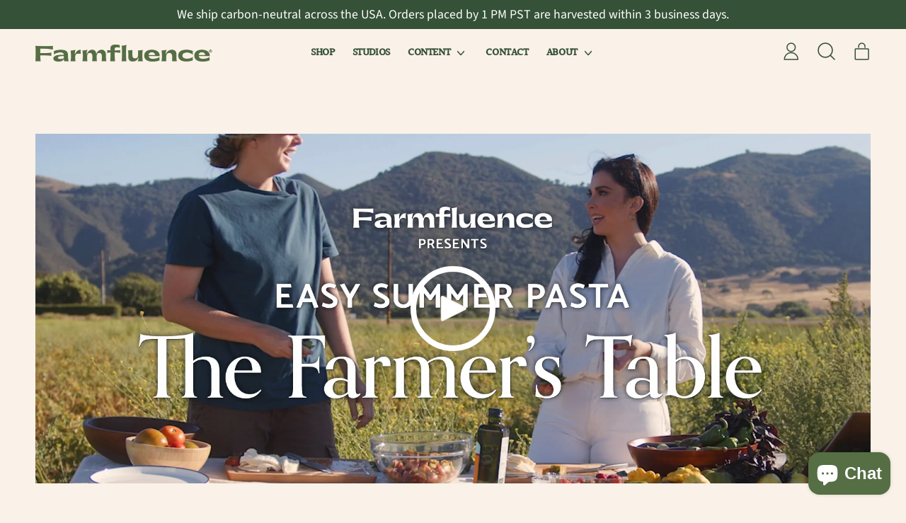

--- FILE ---
content_type: text/css
request_url: https://farmfluence.co/cdn/shop/t/12/assets/custom.css?v=171534439149215657511691657985
body_size: 2294
content:
:root{--green: #556e43;--white: #ffffff;--cream: #faf1e8;--yellow: #eeb542;--violet: #62456e;--light-green: #95b524;--muted-teal: #6ea3a5;--red-orange: #dc6135;--card-font-size: 22px;--card-border-radius: 30px !important;--card-border-width: 3px !important;--card-border-color: #556e43 !important;--font-orpheus: Orpheus, sans-serif;--font-public-sans: PublicSans}*{padding:0;margin:0;box-sizing:border-box}:focus,.custom-radio input[type=radio]:focus+label .custom-radio__input,.custom-checkbox input[type=checkbox]:focus+label .custom-checkbox__input{outline-width:0}.text-center{text-align:center}.text-bold{font-weight:700}.text-underline{text-decoration:underline}.text-primary{color:var(--green)}.font-heading:not(.page-shop .font-heading,.index .font-heading,.page-about-us .font-heading,.customers-login .font-heading,.customers-register .font-heading,#shop-header .font-heading,.collection-farm .product-grid .section-title){color:var(--green)!important}.push-btn>span{min-width:180px}.see-more-description{display:block}#rc_login{font-weight:400}#rc_login a{text-decoration:underline}#headerContainer nav a,#headerContainer nav span,#headerContainer nav button,footer a{font-weight:700;font-size:15px}.pagination{margin-top:50px;display:flex;justify-content:center}.pagination ul{display:flex}.pagination .next span,.pagination .prev span{min-width:auto}.pagination .next span .block,.pagination .prev span .block{width:15px;height:15px}#left-drawer-slot a,#left-drawer-slot span{font-weight:700}ul.grid{grid-auto-rows:1fr}ul.grid li,ul.grid li a,ul.grid li .recipe-container,ul.grid li .card{height:100%}.banner-section{position:relative}.banner-section .overlay-color{position:absolute;top:0;left:0;height:100%;width:100%;background-color:#00000080;z-index:1;pointer-events:none}.banner-section .push-btn-surface{color:var(--white);font-weight:700}.icon-column .with-arrows li{position:relative}.icon-column .with-arrows li:not(:last-child):after{content:"";background:url(arrow-right.svg) no-repeat;background-size:contain;height:30px;width:30px;display:block;position:absolute;right:-15%;top:25%;transform:translate(-50%)}@media (max-width: 992px){.icon-column .with-arrows li:not(:last-child):after{display:none}}.featured-collection .product-tile .font-heading{max-width:280px;margin:0 auto}.product-tile button[type=submit]{background-color:transparent}.product-tile button[type=submit] span{background:none;color:var(--green);font-weight:400;border:3px solid var(--green);max-width:max-content;padding-left:30px;padding-right:30px}.product-tile h3{font-size:var(--card-font-size)}.product-tile:after{top:10px!important}.product-tile .card-border{display:none}.testimonials .splide__slide{margin-right:2%!important;max-width:500px}.testimonials .push-btn>span{min-width:auto!important}.testimonials .card{min-height:215px}#section-instagram{background:var(--violet);color:var(--white)}#section-instagram li:first-child{align-self:center}#section-instagram li:first-child p{font-size:50px}#section-instagram img{background:transparent;border:none;border-radius:var(--card-border-radius)!important}#section-instagram .media-style-container:after,#section-instagram .media-drop-shadow-border{display:none}.newsletter form .w-full{max-width:300px}.newsletter button span{color:var(--white)}#shopify-section-footer footer li{line-height:2}#shopify-section-footer footer{padding-bottom:0}#shopify-section-footer footer{font-size:16px}#shopify-section-footer footer{padding-left:10%;padding-right:10%}.image-with-text .section-title{margin-bottom:40px;text-align:center}.related-recipe .recipe-container{padding:25px}.related-recipe .recipe-container img{width:95%;margin:auto;display:block}.customers-register[data-color-scheme=primary],.customers-login[data-color-scheme=primary]{background:var(--violet)}.page-about-us .icon-column .with-arrows li:not(:last-child):after{background:url(arrow-right-black.svg) no-repeat}.page-about-us #why img{max-width:400px;margin-left:auto;margin-right:auto}.page-about-us #why ul{padding-left:10%;padding-right:10%}.customers-login .card-container .card,.customers-register .card-container .card{border:none}.customers-login .card-container .card-border,.customers-login .card-container:after,.customers-register .card-container .card-border,.customers-register .card-container:after{display:none}.customers-login form label,.customers-register form label{font-weight:400}.customers-login .push-btn span,.customers-register .push-btn span{color:var(--cream);font-weight:400}.collection .shopify-section:nth-child(2) .section-content{padding-top:10px;padding-bottom:10px}.product .media-drop-shadow-border,.product-preorder .media-drop-shadow-border,.product-wilkinson-acres .media-drop-shadow-border{display:none}.product .media-style-container:after,.product-preorder .media-style-container:after,.product-wilkinson-acres .media-style-container:after{display:none;border:none}.product .media-content img,.product-preorder .media-content img{border:none;border-radius:30px;max-height:600px;object-fit:cover}.product .add-to-cart-btn .push-btn-surface,.product-preorder .add-to-cart-btn .push-btn-surface{border-radius:30px;font-weight:500}.page-farm .card time{margin-top:5px}.collection-farm .image-with-text img{max-height:400px;object-fit:cover}.collection-farm .youtube-embed .video-container img,.collection-farm .youtube-embed .video-container iframe{border-radius:var(--card-border-radius)}.collection-farm .youtube-embed .video-container button .push-btn-surface{background-color:transparent;min-width:auto;border:8px solid white;height:120px;width:120px;border-radius:50%;display:flex;align-items:center;justify-content:center}.collection-farm .youtube-embed .video-container button .push-btn-surface svg{fill:#fff}.collection-farm .product-grid .section-title{margin:20px 0}.article .section-content img{border-radius:var(--card-border-radius);margin:0 auto}.article .section-content .article-category{position:relative;color:var(--red-orange);line-height:1.5;display:inline-block;font-size:25px}.article .section-content .article-category:after{content:"";display:block;width:100%;height:2px;background-color:var(--red-orange)}.article .section-content .article-title{margin:20px 0}.article .section-content .article-content{margin-top:50px}.article .section-content .article-content h1,.article .section-content .article-content h2,.article .section-content .article-content h3,.article .section-content .article-content h4{color:var(--green)}.article .section-content p,.article .section-content span,.article .section-content a,.article .section-content img{margin-bottom:20px}.article-recipe .recipe-info{width:90%;max-width:600px;margin:30px auto;display:flex;justify-content:center;border-radius:var(--card-border-radius);border:3px solid var(--green)}.article-recipe .recipe-info .recipe-column{flex:2}.article-recipe .recipe-info .column-title{border-bottom:3px solid var(--green);text-align:center;padding:10px;background-color:#556e4333}.article-recipe .recipe-column:nth-child(1) .column-title{border-top-left-radius:var(--card-border-radius)}.article-recipe .recipe-column:nth-child(2) .column-title{border-top-right-radius:var(--card-border-radius)}.article-recipe .recipe-info .recipe-column:nth-child(1){border-right:1px solid var(--green)}.article-recipe .recipe-info .recipe-column:nth-child(2){border-left:1px solid var(--green)}.article-recipe .recipe-column .value{text-align:center;padding:30px;color:var(--green)}.article-recipe .recipe-column .value p{font-family:var(--font-orpheus);font-size:50px}.article-recipe .recipe-content{display:flex;margin-top:50px}.article-recipe .recipe-content .ingredients{white-space:nowrap;flex:2}.article-recipe .recipe-content .ingredients ul{list-style:none;padding-left:0;font-weight:700}.article-recipe .recipe-content .ingredients ul li{margin-bottom:5px;line-height:2;width:100%;white-space:normal}.article-recipe .recipe-content .ingredients ul li:after{content:"";display:block;width:100%;height:1px;background:#000}.article-recipe .recipe-content .instructions{margin-left:10%;margin-top:0;flex:5}.article-recipe .recipe-content .content-column .title{margin-bottom:20px}.article-recipe .recipe-content .content-column p{margin-bottom:15px}.article-recipe .environmental-info{text-align:center;border:2px solid var(--green);border-radius:var(--card-border-radius);margin-top:50px}.article-recipe .environmental-info p{background-color:#556e4333;font-size:30px;padding:20px;border-top-left-radius:var(--card-border-radius);border-top-right-radius:var(--card-border-radius);border-bottom:1px solid}.article-recipe .environmental-info span{display:block;padding:50px;line-height:1.5}.article-recipe .environmental-info span a{border-bottom:2px solid;color:var(--green)}.article-recipe .product .font-heading,.article-recipe .product *{color:var(--cream)!important}.article-recipe .product .spr-starrating i{color:var(--yellow)!important}.article-recipe .product .product-block-quantity-selector .push-btn-surface{box-shadow:none;border:1px solid;border-radius:5px}.article-video .image-with-text img{border:none;max-height:400px;object-fit:cover}.article-video .youtube-embed .video-container button .push-btn-surface{background-color:transparent;min-width:auto;border:8px solid white;height:120px;width:120px;border-radius:50%;display:flex;align-items:center;justify-content:center}.article-video .youtube-embed .video-container button .push-btn-surface svg{fill:#fff}.article-video .article-content{padding-top:0}.article-video .article-content{max-width:48rem;text-align:center}.article-video .article-category{display:none}.article-video .blog-row h2.font-heading{margin:10px 0}.article-video .video-list .media-style-container:after,.article-video .video-list .media-drop-shadow-border{display:none}.article-video .video-list img{border:none}.article-video .video-list .video-tag{color:var(--red-orange)}.cart .card,.cart .card-border,.cart img{border-color:var(--green)}.rc-widget .rc-tooltip__content .rc-tooltip__footer{display:none!important}.rc-widget .rc-selling-plans-dropdown__select{max-width:max-content;padding-right:50px}.rc-widget .rc-radio__input{accent-color:#111;height:20px!important;width:20px!important}.rc-widget .rc-radio,.rc-subscription-details{padding-left:0!important}@media only screen and (max-width: 768px){.icon-column ul{display:block}.icon-column ul li{margin-left:auto;margin-right:auto;max-width:300px!important;width:auto}.icon-column ul li span{max-width:150px!important;width:160px}.newsletter form .w-full{max-width:100%}#shopify-section-footer footer{text-align:center}footer .footer-row{display:block}#shopify-section-footer footer .lg\:col-span-2.space-y-5 ul{justify-content:center}.page-about-us .banner-section .image-wrapper{padding-top:300px}#why .grid{display:block}#why .grid img{max-width:90%}#why .grid li{margin-bottom:30px}.product .splide__arrows span,.product-preorder .splide__arrows span{min-width:0}.product .product-block-quantity-selector .flex,.product-preorder .product-block-quantity-selector .flex{justify-content:center}.product .image-with-text .section-content>.grid,.product-preorder .image-with-text .section-content>.grid{grid-gap:20px}.article-video .video-frame{padding-top:200px!important}.testimonials .card{min-height:300px}}@media only screen and (max-width: 989px){#section-instagram{padding-top:50px}#section-instagram ul.grid{grid-auto-rows:auto}}.zip-code-validator{display:grid;grid-template-columns:2fr 1fr}.zip-code-message{display:flex;flex-wrap:nowrap;align-items:center}.zip-code-message #resultMessage{font-size:14px!important;margin-left:10px}.zip-code-message svg{height:25px;width:25px}.zip-input{display:flex;flex-wrap:nowrap}.zip-input input{width:160px;border-radius:10px!important}.zip-input #checkZip{background-color:#556e43;margin-left:5px;padding:0 15px;border-radius:10px!important}.zip-input #checkZip svg{height:10px;width:10px}.add-to-cart-btn:disabled{opacity:70%}.product-block-buy-buttons.zip-not-valid{position:relative;pointer-events:none}.product-block-buy-buttons.zip-not-valid:before{content:"";position:absolute;display:block;height:100%;width:100%;background:#faf1e899}#shopify-section-template--16015553069213__8fb64990-564d-4c43-9f6e-9a1866648254 .section-content{padding-top:0}@media only screen and (max-width: 368px){.zip-code-validator{display:block}.zip-input,.zip-code-message{justify-content:center}.lb-upsell-ppa-title{text-align:center}}.product-tile.card-container{height:100%}.video-section .push-btn-surface{background:transparent;border:3px solid;min-width:0;padding:1.4vw 1.4vw 1.4vw 1.6vw}.video-section .push-btn-surface>span>span{height:3vw;width:3vw}.video-section .push-btn-surface>span{display:flex;align-items:center;justify-content:center}@media only screen and (max-width: 568px){.video-section .push-btn-surface{padding:0}}@media only screen and (min-width: 2400px){.max-w-site{max-width:2200px!important}}.splide__arrows .push-btn>span{min-width:0!important}#order-delivery{width:457px!important;border:2px solid;max-width:100%;padding:25px 15px 15px;border-radius:20px}label[for=zip_code]{font-size:16px;margin-bottom:10px;display:block}#zip_code,#datepicker{border:1px solid}#order-delivery h3{text-align:center}#order-delivery .svg-calendar-alt-solid-dims{pointer-events:none}
/*# sourceMappingURL=/cdn/shop/t/12/assets/custom.css.map?v=171534439149215657511691657985 */


--- FILE ---
content_type: text/css
request_url: https://farmfluence.co/cdn/shop/t/12/assets/custom-font.css?v=71155450406115725271696706734
body_size: -445
content:
@font-face{font-family:PublicSans;src:url(//farmfluence.co/cdn/shop/t/12/assets/PublicSans-Light.ttf?v=129463801139434962381674035941);font-display:swap;font-weight:300;font-style:normal}@font-face{font-family:PublicSans;src:url(//farmfluence.co/cdn/shop/t/12/assets/PublicSans-Regular.ttf?v=68001385630649193131674035934),url(//farmfluence.co/cdn/shop/t/12/assets/PublicSans-Regular.woff?v=34702881585042823751674035940);font-display:swap;font-weight:400;font-style:normal}@font-face{font-family:PublicSans;src:url(//farmfluence.co/cdn/shop/t/12/assets/PublicSans-SemiBold.ttf?v=120296416453321107451674035941),url(//farmfluence.co/cdn/shop/t/12/assets/PublicSans-SemiBold.woff?v=106367859907785324251674035934);font-display:swap;font-weight:400;font-style:normal}@font-face{font-family:Orpheus;src:url(//farmfluence.co/cdn/shop/t/12/assets/OrpheusPro-Bold.woff?v=24966916729827981961674035934),url(//farmfluence.co/cdn/shop/t/12/assets/OrpheusPro-Bold.ttf?v=24330785126681365001674035940);font-display:swap;font-weight:700;font-style:normal}
/*# sourceMappingURL=/cdn/shop/t/12/assets/custom-font.css.map?v=71155450406115725271696706734 */


--- FILE ---
content_type: text/javascript
request_url: https://farmfluence.co/cdn/shop/t/12/assets/utils.js?v=90445657178213470931674035940
body_size: 108
content:
function debounce(fn,wait){let t;return(...args)=>{clearTimeout(t),t=setTimeout(()=>fn.apply(this,args),wait)}}function throttle(callback,limit){var waiting=!1;return function(){waiting||(callback.apply(this,arguments),waiting=!0,setTimeout(function(){waiting=!1},limit))}}function objectWithDefaults(defaults,provided){return filterObjectByValues(provided,value=>value==null),Object.assign(defaults,provided)}function wrapAll(nodes,wrapper){for(var parent=nodes[0].parentNode,previousSibling=nodes[0].previousSibling,i=0;nodes.length-i;wrapper.firstChild===nodes[0]&&i++)wrapper.appendChild(nodes[i]);return parent.insertBefore(wrapper,previousSibling.nextSibling),wrapper}function unwrap(wrapper){for(var docFrag=document.createDocumentFragment();wrapper.firstChild;){var child=wrapper.removeChild(wrapper.firstChild);docFrag.appendChild(child)}wrapper.parentNode.replaceChild(docFrag,wrapper)}function initTeleport(el){if(!el)return;const teleportCandidates=el.querySelectorAll("[data-should-teleport]");teleportCandidates.length&&teleportCandidates.forEach(teleportCandidate=>{teleportCandidate.setAttribute("x-teleport",teleportCandidate.dataset.shouldTeleport)})}async function fetchSectionHTML(url,selector){const fetchedSection=await(await fetch(url)).text(),result=querySelectorInHTMLString(selector,fetchedSection);return result===null?null:result.innerHTML}function fetchConfigDefaults(type="json"){return{method:"POST",credentials:"same-origin",headers:{"X-Requested-With":"XMLHttpRequest","Content-Type":"application/json;",Accept:`application/${type}`}}}function parseDOMFromString(htmlString){return window.___shapesDOMParser=window.___shapesDOMParser||new DOMParser,window.___shapesDOMParser.parseFromString(htmlString,"text/html")}function querySelectorInHTMLString(selector,htmlString){return parseDOMFromString(htmlString).querySelector(selector)}let touchDevice=!1;window.setTouch=function(){touchDevice=!0},window.isTouch=function(){return touchDevice};function getModalLabel(modalSlotName,slotEl){if(Alpine.store("modals")[modalSlotName].open){const labelSourceEl=Array.from(slotEl.children).filter(el=>el.hasAttribute("data-modal-label"))[0];if(labelSourceEl)return labelSourceEl.dataset.modalLabel}return!1}
//# sourceMappingURL=/cdn/shop/t/12/assets/utils.js.map?v=90445657178213470931674035940
